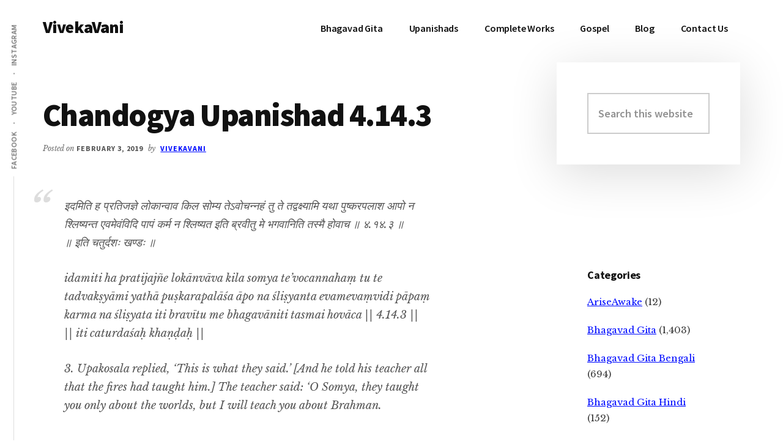

--- FILE ---
content_type: text/html; charset=UTF-8
request_url: https://vivekavani.com/chu4c14v3/
body_size: 13568
content:
<!DOCTYPE html>
<html lang="en-US">
<head >
<meta charset="UTF-8" />
<meta name="viewport" content="width=device-width, initial-scale=1" />
<meta name='robots' content='index, follow, max-image-preview:large, max-snippet:-1, max-video-preview:-1' />

	<!-- This site is optimized with the Yoast SEO plugin v26.6 - https://yoast.com/wordpress/plugins/seo/ -->
	<title>Chandogya Upanishad 4.14.3 - VivekaVani</title>
	<link rel="canonical" href="https://vivekavani.com/chu4c14v3/" />
	<meta property="og:locale" content="en_US" />
	<meta property="og:type" content="article" />
	<meta property="og:title" content="Chandogya Upanishad 4.14.3 - VivekaVani" />
	<meta property="og:description" content="इदमिति ह प्रतिजज्ञे लोकान्वाव किल सोम्य तेऽवोचन्नहं तु ते तद्वक्ष्यामि यथा पुष्करपलाश आपो न श्लिष्यन्त एवमेवंविदि पापं कर्म न श्लिष्यत इति ब्रवीतु मे भगवानिति तस्मै होवाच ॥ ४.१४.३ ॥॥ इति चतुर्दशः खण्डः ॥ idamiti ha pratijajñe lokānvāva kila somya te&#8217;vocannahaṃ tu te tadvakṣyāmi yathā puṣkarapalāśa āpo na śliṣyanta evamevaṃvidi pāpaṃ karma na śliṣyata iti bravītu [&hellip;]" />
	<meta property="og:url" content="https://vivekavani.com/chu4c14v3/" />
	<meta property="og:site_name" content="VivekaVani" />
	<meta property="article:publisher" content="https://www.facebook.com/VivekaVani/" />
	<meta property="article:published_time" content="2019-02-03T11:09:00+00:00" />
	<meta property="article:modified_time" content="2023-08-10T11:09:54+00:00" />
	<meta name="author" content="VivekaVani" />
	<meta name="twitter:card" content="summary_large_image" />
	<meta name="twitter:creator" content="@advaitavani" />
	<meta name="twitter:site" content="@advaitavani" />
	<meta name="twitter:label1" content="Written by" />
	<meta name="twitter:data1" content="VivekaVani" />
	<meta name="twitter:label2" content="Est. reading time" />
	<meta name="twitter:data2" content="1 minute" />
	<script type="application/ld+json" class="yoast-schema-graph">{"@context":"https://schema.org","@graph":[{"@type":"Article","@id":"https://vivekavani.com/chu4c14v3/#article","isPartOf":{"@id":"https://vivekavani.com/chu4c14v3/"},"author":{"name":"VivekaVani","@id":"https://vivekavani.com/#/schema/person/4c332aa4940fa74fd45810ed68e004cc"},"headline":"Chandogya Upanishad 4.14.3","datePublished":"2019-02-03T11:09:00+00:00","dateModified":"2023-08-10T11:09:54+00:00","mainEntityOfPage":{"@id":"https://vivekavani.com/chu4c14v3/"},"wordCount":255,"publisher":{"@id":"https://vivekavani.com/#organization"},"articleSection":["Chandogya Upanishad"],"inLanguage":"en-US"},{"@type":"WebPage","@id":"https://vivekavani.com/chu4c14v3/","url":"https://vivekavani.com/chu4c14v3/","name":"Chandogya Upanishad 4.14.3 - VivekaVani","isPartOf":{"@id":"https://vivekavani.com/#website"},"datePublished":"2019-02-03T11:09:00+00:00","dateModified":"2023-08-10T11:09:54+00:00","breadcrumb":{"@id":"https://vivekavani.com/chu4c14v3/#breadcrumb"},"inLanguage":"en-US","potentialAction":[{"@type":"ReadAction","target":["https://vivekavani.com/chu4c14v3/"]}]},{"@type":"BreadcrumbList","@id":"https://vivekavani.com/chu4c14v3/#breadcrumb","itemListElement":[{"@type":"ListItem","position":1,"name":"Blog","item":"https://vivekavani.com/blog/"},{"@type":"ListItem","position":2,"name":"Upanishads","item":"https://vivekavani.com/category/upanishads/"},{"@type":"ListItem","position":3,"name":"Chandogya Upanishad","item":"https://vivekavani.com/category/upanishads/chandogya-upanishad/"},{"@type":"ListItem","position":4,"name":"Chandogya Upanishad 4.14.3"}]},{"@type":"WebSite","@id":"https://vivekavani.com/#website","url":"https://vivekavani.com/","name":"VivekaVani","description":"Voice of Vivekananda","publisher":{"@id":"https://vivekavani.com/#organization"},"potentialAction":[{"@type":"SearchAction","target":{"@type":"EntryPoint","urlTemplate":"https://vivekavani.com/?s={search_term_string}"},"query-input":{"@type":"PropertyValueSpecification","valueRequired":true,"valueName":"search_term_string"}}],"inLanguage":"en-US"},{"@type":"Organization","@id":"https://vivekavani.com/#organization","name":"VivekaVani","url":"https://vivekavani.com/","logo":{"@type":"ImageObject","inLanguage":"en-US","@id":"https://vivekavani.com/#/schema/logo/image/","url":"https://cdn.vivekavani.com/wp-content/uploads/2019/04/swamiji-profile-pic.jpg","contentUrl":"https://cdn.vivekavani.com/wp-content/uploads/2019/04/swamiji-profile-pic.jpg","width":337,"height":337,"caption":"VivekaVani"},"image":{"@id":"https://vivekavani.com/#/schema/logo/image/"},"sameAs":["https://www.facebook.com/VivekaVani/","https://x.com/advaitavani","https://www.instagram.com/vivekavani/","https://www.pinterest.com/VedantaTalks","https://www.youtube.com/vivekavani"]},{"@type":"Person","@id":"https://vivekavani.com/#/schema/person/4c332aa4940fa74fd45810ed68e004cc","name":"VivekaVani","image":{"@type":"ImageObject","inLanguage":"en-US","@id":"https://vivekavani.com/#/schema/person/image/","url":"https://secure.gravatar.com/avatar/a1d9002e340cece03e4fe622613277b1d0e121da34e6b52714c3f96fac7e1ab5?s=96&d=mm&r=g","contentUrl":"https://secure.gravatar.com/avatar/a1d9002e340cece03e4fe622613277b1d0e121da34e6b52714c3f96fac7e1ab5?s=96&d=mm&r=g","caption":"VivekaVani"},"sameAs":["http://vivekavani.com","VivekaVani"],"url":"https://vivekavani.com/author/vivekavani/"}]}</script>
	<!-- / Yoast SEO plugin. -->


<link rel='dns-prefetch' href='//www.googletagmanager.com' />
<link rel='dns-prefetch' href='//fonts.googleapis.com' />
<link rel="alternate" type="application/rss+xml" title="VivekaVani &raquo; Feed" href="https://vivekavani.com/feed/" />
<link rel="alternate" title="oEmbed (JSON)" type="application/json+oembed" href="https://vivekavani.com/wp-json/oembed/1.0/embed?url=https%3A%2F%2Fvivekavani.com%2Fchu4c14v3%2F" />
<link rel="alternate" title="oEmbed (XML)" type="text/xml+oembed" href="https://vivekavani.com/wp-json/oembed/1.0/embed?url=https%3A%2F%2Fvivekavani.com%2Fchu4c14v3%2F&#038;format=xml" />
<style id='wp-img-auto-sizes-contain-inline-css' type='text/css'>
img:is([sizes=auto i],[sizes^="auto," i]){contain-intrinsic-size:3000px 1500px}
/*# sourceURL=wp-img-auto-sizes-contain-inline-css */
</style>
<link rel='stylesheet' id='authority-pro-css' href='https://cdn.vivekavani.com/wp-content/themes/authority-pro/style.css?ver=1.0.1' type='text/css' media='all' />
<style id='wp-emoji-styles-inline-css' type='text/css'>

	img.wp-smiley, img.emoji {
		display: inline !important;
		border: none !important;
		box-shadow: none !important;
		height: 1em !important;
		width: 1em !important;
		margin: 0 0.07em !important;
		vertical-align: -0.1em !important;
		background: none !important;
		padding: 0 !important;
	}
/*# sourceURL=wp-emoji-styles-inline-css */
</style>
<style id='wp-block-library-inline-css' type='text/css'>
:root{--wp-block-synced-color:#7a00df;--wp-block-synced-color--rgb:122,0,223;--wp-bound-block-color:var(--wp-block-synced-color);--wp-editor-canvas-background:#ddd;--wp-admin-theme-color:#007cba;--wp-admin-theme-color--rgb:0,124,186;--wp-admin-theme-color-darker-10:#006ba1;--wp-admin-theme-color-darker-10--rgb:0,107,160.5;--wp-admin-theme-color-darker-20:#005a87;--wp-admin-theme-color-darker-20--rgb:0,90,135;--wp-admin-border-width-focus:2px}@media (min-resolution:192dpi){:root{--wp-admin-border-width-focus:1.5px}}.wp-element-button{cursor:pointer}:root .has-very-light-gray-background-color{background-color:#eee}:root .has-very-dark-gray-background-color{background-color:#313131}:root .has-very-light-gray-color{color:#eee}:root .has-very-dark-gray-color{color:#313131}:root .has-vivid-green-cyan-to-vivid-cyan-blue-gradient-background{background:linear-gradient(135deg,#00d084,#0693e3)}:root .has-purple-crush-gradient-background{background:linear-gradient(135deg,#34e2e4,#4721fb 50%,#ab1dfe)}:root .has-hazy-dawn-gradient-background{background:linear-gradient(135deg,#faaca8,#dad0ec)}:root .has-subdued-olive-gradient-background{background:linear-gradient(135deg,#fafae1,#67a671)}:root .has-atomic-cream-gradient-background{background:linear-gradient(135deg,#fdd79a,#004a59)}:root .has-nightshade-gradient-background{background:linear-gradient(135deg,#330968,#31cdcf)}:root .has-midnight-gradient-background{background:linear-gradient(135deg,#020381,#2874fc)}:root{--wp--preset--font-size--normal:16px;--wp--preset--font-size--huge:42px}.has-regular-font-size{font-size:1em}.has-larger-font-size{font-size:2.625em}.has-normal-font-size{font-size:var(--wp--preset--font-size--normal)}.has-huge-font-size{font-size:var(--wp--preset--font-size--huge)}.has-text-align-center{text-align:center}.has-text-align-left{text-align:left}.has-text-align-right{text-align:right}.has-fit-text{white-space:nowrap!important}#end-resizable-editor-section{display:none}.aligncenter{clear:both}.items-justified-left{justify-content:flex-start}.items-justified-center{justify-content:center}.items-justified-right{justify-content:flex-end}.items-justified-space-between{justify-content:space-between}.screen-reader-text{border:0;clip-path:inset(50%);height:1px;margin:-1px;overflow:hidden;padding:0;position:absolute;width:1px;word-wrap:normal!important}.screen-reader-text:focus{background-color:#ddd;clip-path:none;color:#444;display:block;font-size:1em;height:auto;left:5px;line-height:normal;padding:15px 23px 14px;text-decoration:none;top:5px;width:auto;z-index:100000}html :where(.has-border-color){border-style:solid}html :where([style*=border-top-color]){border-top-style:solid}html :where([style*=border-right-color]){border-right-style:solid}html :where([style*=border-bottom-color]){border-bottom-style:solid}html :where([style*=border-left-color]){border-left-style:solid}html :where([style*=border-width]){border-style:solid}html :where([style*=border-top-width]){border-top-style:solid}html :where([style*=border-right-width]){border-right-style:solid}html :where([style*=border-bottom-width]){border-bottom-style:solid}html :where([style*=border-left-width]){border-left-style:solid}html :where(img[class*=wp-image-]){height:auto;max-width:100%}:where(figure){margin:0 0 1em}html :where(.is-position-sticky){--wp-admin--admin-bar--position-offset:var(--wp-admin--admin-bar--height,0px)}@media screen and (max-width:600px){html :where(.is-position-sticky){--wp-admin--admin-bar--position-offset:0px}}

/*# sourceURL=wp-block-library-inline-css */
</style><style id='global-styles-inline-css' type='text/css'>
:root{--wp--preset--aspect-ratio--square: 1;--wp--preset--aspect-ratio--4-3: 4/3;--wp--preset--aspect-ratio--3-4: 3/4;--wp--preset--aspect-ratio--3-2: 3/2;--wp--preset--aspect-ratio--2-3: 2/3;--wp--preset--aspect-ratio--16-9: 16/9;--wp--preset--aspect-ratio--9-16: 9/16;--wp--preset--color--black: #000000;--wp--preset--color--cyan-bluish-gray: #abb8c3;--wp--preset--color--white: #ffffff;--wp--preset--color--pale-pink: #f78da7;--wp--preset--color--vivid-red: #cf2e2e;--wp--preset--color--luminous-vivid-orange: #ff6900;--wp--preset--color--luminous-vivid-amber: #fcb900;--wp--preset--color--light-green-cyan: #7bdcb5;--wp--preset--color--vivid-green-cyan: #00d084;--wp--preset--color--pale-cyan-blue: #8ed1fc;--wp--preset--color--vivid-cyan-blue: #0693e3;--wp--preset--color--vivid-purple: #9b51e0;--wp--preset--gradient--vivid-cyan-blue-to-vivid-purple: linear-gradient(135deg,rgb(6,147,227) 0%,rgb(155,81,224) 100%);--wp--preset--gradient--light-green-cyan-to-vivid-green-cyan: linear-gradient(135deg,rgb(122,220,180) 0%,rgb(0,208,130) 100%);--wp--preset--gradient--luminous-vivid-amber-to-luminous-vivid-orange: linear-gradient(135deg,rgb(252,185,0) 0%,rgb(255,105,0) 100%);--wp--preset--gradient--luminous-vivid-orange-to-vivid-red: linear-gradient(135deg,rgb(255,105,0) 0%,rgb(207,46,46) 100%);--wp--preset--gradient--very-light-gray-to-cyan-bluish-gray: linear-gradient(135deg,rgb(238,238,238) 0%,rgb(169,184,195) 100%);--wp--preset--gradient--cool-to-warm-spectrum: linear-gradient(135deg,rgb(74,234,220) 0%,rgb(151,120,209) 20%,rgb(207,42,186) 40%,rgb(238,44,130) 60%,rgb(251,105,98) 80%,rgb(254,248,76) 100%);--wp--preset--gradient--blush-light-purple: linear-gradient(135deg,rgb(255,206,236) 0%,rgb(152,150,240) 100%);--wp--preset--gradient--blush-bordeaux: linear-gradient(135deg,rgb(254,205,165) 0%,rgb(254,45,45) 50%,rgb(107,0,62) 100%);--wp--preset--gradient--luminous-dusk: linear-gradient(135deg,rgb(255,203,112) 0%,rgb(199,81,192) 50%,rgb(65,88,208) 100%);--wp--preset--gradient--pale-ocean: linear-gradient(135deg,rgb(255,245,203) 0%,rgb(182,227,212) 50%,rgb(51,167,181) 100%);--wp--preset--gradient--electric-grass: linear-gradient(135deg,rgb(202,248,128) 0%,rgb(113,206,126) 100%);--wp--preset--gradient--midnight: linear-gradient(135deg,rgb(2,3,129) 0%,rgb(40,116,252) 100%);--wp--preset--font-size--small: 13px;--wp--preset--font-size--medium: 20px;--wp--preset--font-size--large: 36px;--wp--preset--font-size--x-large: 42px;--wp--preset--spacing--20: 0.44rem;--wp--preset--spacing--30: 0.67rem;--wp--preset--spacing--40: 1rem;--wp--preset--spacing--50: 1.5rem;--wp--preset--spacing--60: 2.25rem;--wp--preset--spacing--70: 3.38rem;--wp--preset--spacing--80: 5.06rem;--wp--preset--shadow--natural: 6px 6px 9px rgba(0, 0, 0, 0.2);--wp--preset--shadow--deep: 12px 12px 50px rgba(0, 0, 0, 0.4);--wp--preset--shadow--sharp: 6px 6px 0px rgba(0, 0, 0, 0.2);--wp--preset--shadow--outlined: 6px 6px 0px -3px rgb(255, 255, 255), 6px 6px rgb(0, 0, 0);--wp--preset--shadow--crisp: 6px 6px 0px rgb(0, 0, 0);}:where(.is-layout-flex){gap: 0.5em;}:where(.is-layout-grid){gap: 0.5em;}body .is-layout-flex{display: flex;}.is-layout-flex{flex-wrap: wrap;align-items: center;}.is-layout-flex > :is(*, div){margin: 0;}body .is-layout-grid{display: grid;}.is-layout-grid > :is(*, div){margin: 0;}:where(.wp-block-columns.is-layout-flex){gap: 2em;}:where(.wp-block-columns.is-layout-grid){gap: 2em;}:where(.wp-block-post-template.is-layout-flex){gap: 1.25em;}:where(.wp-block-post-template.is-layout-grid){gap: 1.25em;}.has-black-color{color: var(--wp--preset--color--black) !important;}.has-cyan-bluish-gray-color{color: var(--wp--preset--color--cyan-bluish-gray) !important;}.has-white-color{color: var(--wp--preset--color--white) !important;}.has-pale-pink-color{color: var(--wp--preset--color--pale-pink) !important;}.has-vivid-red-color{color: var(--wp--preset--color--vivid-red) !important;}.has-luminous-vivid-orange-color{color: var(--wp--preset--color--luminous-vivid-orange) !important;}.has-luminous-vivid-amber-color{color: var(--wp--preset--color--luminous-vivid-amber) !important;}.has-light-green-cyan-color{color: var(--wp--preset--color--light-green-cyan) !important;}.has-vivid-green-cyan-color{color: var(--wp--preset--color--vivid-green-cyan) !important;}.has-pale-cyan-blue-color{color: var(--wp--preset--color--pale-cyan-blue) !important;}.has-vivid-cyan-blue-color{color: var(--wp--preset--color--vivid-cyan-blue) !important;}.has-vivid-purple-color{color: var(--wp--preset--color--vivid-purple) !important;}.has-black-background-color{background-color: var(--wp--preset--color--black) !important;}.has-cyan-bluish-gray-background-color{background-color: var(--wp--preset--color--cyan-bluish-gray) !important;}.has-white-background-color{background-color: var(--wp--preset--color--white) !important;}.has-pale-pink-background-color{background-color: var(--wp--preset--color--pale-pink) !important;}.has-vivid-red-background-color{background-color: var(--wp--preset--color--vivid-red) !important;}.has-luminous-vivid-orange-background-color{background-color: var(--wp--preset--color--luminous-vivid-orange) !important;}.has-luminous-vivid-amber-background-color{background-color: var(--wp--preset--color--luminous-vivid-amber) !important;}.has-light-green-cyan-background-color{background-color: var(--wp--preset--color--light-green-cyan) !important;}.has-vivid-green-cyan-background-color{background-color: var(--wp--preset--color--vivid-green-cyan) !important;}.has-pale-cyan-blue-background-color{background-color: var(--wp--preset--color--pale-cyan-blue) !important;}.has-vivid-cyan-blue-background-color{background-color: var(--wp--preset--color--vivid-cyan-blue) !important;}.has-vivid-purple-background-color{background-color: var(--wp--preset--color--vivid-purple) !important;}.has-black-border-color{border-color: var(--wp--preset--color--black) !important;}.has-cyan-bluish-gray-border-color{border-color: var(--wp--preset--color--cyan-bluish-gray) !important;}.has-white-border-color{border-color: var(--wp--preset--color--white) !important;}.has-pale-pink-border-color{border-color: var(--wp--preset--color--pale-pink) !important;}.has-vivid-red-border-color{border-color: var(--wp--preset--color--vivid-red) !important;}.has-luminous-vivid-orange-border-color{border-color: var(--wp--preset--color--luminous-vivid-orange) !important;}.has-luminous-vivid-amber-border-color{border-color: var(--wp--preset--color--luminous-vivid-amber) !important;}.has-light-green-cyan-border-color{border-color: var(--wp--preset--color--light-green-cyan) !important;}.has-vivid-green-cyan-border-color{border-color: var(--wp--preset--color--vivid-green-cyan) !important;}.has-pale-cyan-blue-border-color{border-color: var(--wp--preset--color--pale-cyan-blue) !important;}.has-vivid-cyan-blue-border-color{border-color: var(--wp--preset--color--vivid-cyan-blue) !important;}.has-vivid-purple-border-color{border-color: var(--wp--preset--color--vivid-purple) !important;}.has-vivid-cyan-blue-to-vivid-purple-gradient-background{background: var(--wp--preset--gradient--vivid-cyan-blue-to-vivid-purple) !important;}.has-light-green-cyan-to-vivid-green-cyan-gradient-background{background: var(--wp--preset--gradient--light-green-cyan-to-vivid-green-cyan) !important;}.has-luminous-vivid-amber-to-luminous-vivid-orange-gradient-background{background: var(--wp--preset--gradient--luminous-vivid-amber-to-luminous-vivid-orange) !important;}.has-luminous-vivid-orange-to-vivid-red-gradient-background{background: var(--wp--preset--gradient--luminous-vivid-orange-to-vivid-red) !important;}.has-very-light-gray-to-cyan-bluish-gray-gradient-background{background: var(--wp--preset--gradient--very-light-gray-to-cyan-bluish-gray) !important;}.has-cool-to-warm-spectrum-gradient-background{background: var(--wp--preset--gradient--cool-to-warm-spectrum) !important;}.has-blush-light-purple-gradient-background{background: var(--wp--preset--gradient--blush-light-purple) !important;}.has-blush-bordeaux-gradient-background{background: var(--wp--preset--gradient--blush-bordeaux) !important;}.has-luminous-dusk-gradient-background{background: var(--wp--preset--gradient--luminous-dusk) !important;}.has-pale-ocean-gradient-background{background: var(--wp--preset--gradient--pale-ocean) !important;}.has-electric-grass-gradient-background{background: var(--wp--preset--gradient--electric-grass) !important;}.has-midnight-gradient-background{background: var(--wp--preset--gradient--midnight) !important;}.has-small-font-size{font-size: var(--wp--preset--font-size--small) !important;}.has-medium-font-size{font-size: var(--wp--preset--font-size--medium) !important;}.has-large-font-size{font-size: var(--wp--preset--font-size--large) !important;}.has-x-large-font-size{font-size: var(--wp--preset--font-size--x-large) !important;}
/*# sourceURL=global-styles-inline-css */
</style>

<style id='classic-theme-styles-inline-css' type='text/css'>
/*! This file is auto-generated */
.wp-block-button__link{color:#fff;background-color:#32373c;border-radius:9999px;box-shadow:none;text-decoration:none;padding:calc(.667em + 2px) calc(1.333em + 2px);font-size:1.125em}.wp-block-file__button{background:#32373c;color:#fff;text-decoration:none}
/*# sourceURL=https://cdn.vivekavani.com/wp-includes/css/classic-themes.min.css */
</style>
<link rel='stylesheet' id='authority-fonts-css' href='//fonts.googleapis.com/css?family=Source+Sans+Pro%3A600%2C700%2C900%7CLibre+Baskerville%3A400%2C400italic%2C700&#038;ver=1.0.1' type='text/css' media='all' />
<link rel='stylesheet' id='dashicons-css' href='https://cdn.vivekavani.com/wp-includes/css/dashicons.min.css?ver=6.9' type='text/css' media='all' />
<link rel='stylesheet' id='wp-block-paragraph-css' href='https://cdn.vivekavani.com/wp-includes/blocks/paragraph/style.min.css?ver=6.9' type='text/css' media='all' />
<link rel='stylesheet' id='wp-block-quote-css' href='https://cdn.vivekavani.com/wp-includes/blocks/quote/style.min.css?ver=6.9' type='text/css' media='all' />
<link rel='stylesheet' id='wp-block-heading-css' href='https://cdn.vivekavani.com/wp-includes/blocks/heading/style.min.css?ver=6.9' type='text/css' media='all' />
<script type="text/javascript" src="https://cdn.vivekavani.com/wp-includes/js/jquery/jquery.min.js?ver=3.7.1" id="jquery-core-js"></script>
<script type="text/javascript" src="https://cdn.vivekavani.com/wp-includes/js/jquery/jquery-migrate.min.js?ver=3.4.1" id="jquery-migrate-js"></script>

<!-- Google tag (gtag.js) snippet added by Site Kit -->
<!-- Google Analytics snippet added by Site Kit -->
<script type="text/javascript" src="https://www.googletagmanager.com/gtag/js?id=G-GJJBD52R91" id="google_gtagjs-js" async></script>
<script type="text/javascript" id="google_gtagjs-js-after">
/* <![CDATA[ */
window.dataLayer = window.dataLayer || [];function gtag(){dataLayer.push(arguments);}
gtag("set","linker",{"domains":["vivekavani.com"]});
gtag("js", new Date());
gtag("set", "developer_id.dZTNiMT", true);
gtag("config", "G-GJJBD52R91", {"googlesitekit_post_type":"post"});
//# sourceURL=google_gtagjs-js-after
/* ]]> */
</script>
<link rel="https://api.w.org/" href="https://vivekavani.com/wp-json/" /><link rel="alternate" title="JSON" type="application/json" href="https://vivekavani.com/wp-json/wp/v2/posts/20934" /><link rel="EditURI" type="application/rsd+xml" title="RSD" href="https://vivekavani.com/xmlrpc.php?rsd" />
<link rel='shortlink' href='https://vivekavani.com/?p=20934' />
<meta name="generator" content="Site Kit by Google 1.168.0" /><link rel="pingback" href="https://vivekavani.com/xmlrpc.php" />

<!-- Google AdSense meta tags added by Site Kit -->
<meta name="google-adsense-platform-account" content="ca-host-pub-2644536267352236">
<meta name="google-adsense-platform-domain" content="sitekit.withgoogle.com">
<!-- End Google AdSense meta tags added by Site Kit -->
<link rel="icon" href="https://cdn.vivekavani.com/wp-content/uploads/2021/01/cropped-Swami-Vivekananda-32x32.png" sizes="32x32" />
<link rel="icon" href="https://cdn.vivekavani.com/wp-content/uploads/2021/01/cropped-Swami-Vivekananda-192x192.png" sizes="192x192" />
<link rel="apple-touch-icon" href="https://cdn.vivekavani.com/wp-content/uploads/2021/01/cropped-Swami-Vivekananda-180x180.png" />
<meta name="msapplication-TileImage" content="https://cdn.vivekavani.com/wp-content/uploads/2021/01/cropped-Swami-Vivekananda-270x270.png" />
		<style type="text/css" id="wp-custom-css">
			.authority-top-banner {
    background: #00b100;
    display: none;
    padding: 5px 5px 5px 5px;
    position: relative;
    text-align: center;
}
figcaption {
    text-align: center;
}
a.previous, a.next {
    background-color: #04AA6D;
    color: #ffffff;
    border-color: #04AA6D;
	padding:8px 16px;
	text-decoration: none;
	border-radius: 5px;
	margin: 0 auto 24px;
}
a.previous {float: left!important;}
a.next
{float: right!important;}

.entry {
    margin-bottom: 20px;
}
.after-entry {
    margin-bottom: 0px;
}

.wp-block-image {
    margin-bottom: 1em;
}		</style>
		</head>
<body class="wp-singular post-template-default single single-post postid-20934 single-format-standard wp-theme-genesis wp-child-theme-authority-pro header-full-width content-sidebar genesis-breadcrumbs-hidden"><ul class="genesis-skip-link"><li><a href="#genesis-content" class="screen-reader-shortcut"> Skip to main content</a></li><li><a href="#genesis-sidebar-primary" class="screen-reader-shortcut"> Skip to primary sidebar</a></li></ul><div class="site-container"><h2 id="additional-menu-label" class="screen-reader-text">Additional menu</h2><nav class="nav-social" aria-labelledby="additional-menu-label" id="genesis-nav-social" itemscope itemtype="https://schema.org/SiteNavigationElement"><ul id="menu-social" class="menu genesis-nav-menu js-superfish"><li id="menu-item-16" class="menu-item menu-item-type-custom menu-item-object-custom menu-item-16"><a href="https://www.facebook.com/VivekaVani/"><span >Facebook</span></a></li>
<li id="menu-item-17" class="menu-item menu-item-type-custom menu-item-object-custom menu-item-17"><a href="https://www.youtube.com/vivekavani?sub_confirmation=1"><span >YouTube</span></a></li>
<li id="menu-item-18" class="menu-item menu-item-type-custom menu-item-object-custom menu-item-18"><a href="https://www.instagram.com/vivekavani/"><span >Instagram</span></a></li>
</ul></nav><header class="site-header"><div class="wrap"><div class="title-area"><p class="site-title"><a href="https://vivekavani.com/">VivekaVani</a></p><p class="site-description">Voice of Vivekananda</p></div><nav class="nav-primary" aria-label="Main" id="genesis-nav-primary"><div class="wrap"><ul id="menu-primary" class="menu genesis-nav-menu menu-primary js-superfish"><li id="menu-item-14256" class="menu-item menu-item-type-custom menu-item-object-custom menu-item-has-children menu-item-14256"><a href="https://vivekavani.com/bg/"><span >Bhagavad Gita</span></a>
<ul class="sub-menu">
	<li id="menu-item-16240" class="menu-item menu-item-type-custom menu-item-object-custom menu-item-16240"><a href="https://vivekavani.com/b1/"><span >Chapter 1</span></a></li>
	<li id="menu-item-16241" class="menu-item menu-item-type-custom menu-item-object-custom menu-item-16241"><a href="https://vivekavani.com/b2/"><span >Chapter 2</span></a></li>
	<li id="menu-item-16242" class="menu-item menu-item-type-custom menu-item-object-custom menu-item-16242"><a href="https://vivekavani.com/b3/"><span >Chapter 3</span></a></li>
	<li id="menu-item-16243" class="menu-item menu-item-type-custom menu-item-object-custom menu-item-16243"><a href="https://vivekavani.com/b4/"><span >Chapter 4</span></a></li>
	<li id="menu-item-16244" class="menu-item menu-item-type-custom menu-item-object-custom menu-item-16244"><a href="https://vivekavani.com/b5/"><span >Chapter 5</span></a></li>
	<li id="menu-item-16245" class="menu-item menu-item-type-custom menu-item-object-custom menu-item-16245"><a href="https://vivekavani.com/b6/"><span >Chapter 6</span></a></li>
	<li id="menu-item-16246" class="menu-item menu-item-type-custom menu-item-object-custom menu-item-16246"><a href="https://vivekavani.com/b7/"><span >Chapter 7</span></a></li>
	<li id="menu-item-16247" class="menu-item menu-item-type-custom menu-item-object-custom menu-item-16247"><a href="https://vivekavani.com/b8/"><span >Chapter 8</span></a></li>
	<li id="menu-item-16248" class="menu-item menu-item-type-custom menu-item-object-custom menu-item-16248"><a href="https://vivekavani.com/b9/"><span >Chapter 9</span></a></li>
	<li id="menu-item-16249" class="menu-item menu-item-type-custom menu-item-object-custom menu-item-16249"><a href="https://vivekavani.com/b10/"><span >Chapter 10</span></a></li>
	<li id="menu-item-16250" class="menu-item menu-item-type-custom menu-item-object-custom menu-item-16250"><a href="https://vivekavani.com/b11/"><span >Chapter 11</span></a></li>
	<li id="menu-item-16251" class="menu-item menu-item-type-custom menu-item-object-custom menu-item-16251"><a href="https://vivekavani.com/b12/"><span >Chapter 12</span></a></li>
	<li id="menu-item-16252" class="menu-item menu-item-type-custom menu-item-object-custom menu-item-16252"><a href="https://vivekavani.com/b13/"><span >Chapter 13</span></a></li>
	<li id="menu-item-16253" class="menu-item menu-item-type-custom menu-item-object-custom menu-item-16253"><a href="https://vivekavani.com/b14/"><span >Chapter 14</span></a></li>
	<li id="menu-item-16254" class="menu-item menu-item-type-custom menu-item-object-custom menu-item-16254"><a href="https://vivekavani.com/b15/"><span >Chapter 15</span></a></li>
	<li id="menu-item-16255" class="menu-item menu-item-type-custom menu-item-object-custom menu-item-16255"><a href="https://vivekavani.com/b16/"><span >Chapter 16</span></a></li>
	<li id="menu-item-16256" class="menu-item menu-item-type-custom menu-item-object-custom menu-item-16256"><a href="https://vivekavani.com/b17/"><span >Chapter 17</span></a></li>
	<li id="menu-item-16257" class="menu-item menu-item-type-custom menu-item-object-custom menu-item-16257"><a href="https://vivekavani.com/b18/"><span >Chapter 18</span></a></li>
</ul>
</li>
<li id="menu-item-29710" class="menu-item menu-item-type-custom menu-item-object-custom menu-item-29710"><a href="https://vivekavani.com/u/"><span >Upanishads</span></a></li>
<li id="menu-item-16190" class="menu-item menu-item-type-post_type menu-item-object-page menu-item-has-children menu-item-16190"><a href="https://vivekavani.com/cw/"><span >Complete Works</span></a>
<ul class="sub-menu">
	<li id="menu-item-16258" class="menu-item menu-item-type-custom menu-item-object-custom menu-item-16258"><a href="https://vivekavani.com/1/"><span >Volume 1</span></a></li>
	<li id="menu-item-16259" class="menu-item menu-item-type-custom menu-item-object-custom menu-item-16259"><a href="https://vivekavani.com/2/"><span >Volume 2</span></a></li>
	<li id="menu-item-16260" class="menu-item menu-item-type-custom menu-item-object-custom menu-item-16260"><a href="https://vivekavani.com/3/"><span >Volume 3</span></a></li>
	<li id="menu-item-16261" class="menu-item menu-item-type-custom menu-item-object-custom menu-item-16261"><a href="https://vivekavani.com/4/"><span >Volume 4</span></a></li>
	<li id="menu-item-16262" class="menu-item menu-item-type-custom menu-item-object-custom menu-item-16262"><a href="https://vivekavani.com/5/"><span >Volume 5</span></a></li>
	<li id="menu-item-16263" class="menu-item menu-item-type-custom menu-item-object-custom menu-item-16263"><a href="https://vivekavani.com/6/"><span >Volume 6</span></a></li>
	<li id="menu-item-16264" class="menu-item menu-item-type-custom menu-item-object-custom menu-item-16264"><a href="https://vivekavani.com/7/"><span >Volume 7</span></a></li>
	<li id="menu-item-16265" class="menu-item menu-item-type-custom menu-item-object-custom menu-item-16265"><a href="https://vivekavani.com/8/"><span >Volume 8</span></a></li>
	<li id="menu-item-16266" class="menu-item menu-item-type-custom menu-item-object-custom menu-item-16266"><a href="https://vivekavani.com/9/"><span >Volume 9</span></a></li>
</ul>
</li>
<li id="menu-item-39318" class="menu-item menu-item-type-custom menu-item-object-custom menu-item-39318"><a href="https://vivekavani.com/g/"><span >Gospel</span></a></li>
<li id="menu-item-675" class="menu-item menu-item-type-post_type menu-item-object-page current_page_parent menu-item-675"><a href="https://vivekavani.com/blog/"><span >Blog</span></a></li>
<li id="menu-item-240" class="menu-item menu-item-type-post_type menu-item-object-page menu-item-240"><a href="https://vivekavani.com/contact-us/"><span >Contact Us</span></a></li>
</ul></div></nav></div></header><div class="site-inner"><div class="content-sidebar-wrap"><main class="content" id="genesis-content"><article class="post-20934 post type-post status-publish format-standard category-chandogya-upanishad entry" aria-label="Chandogya Upanishad 4.14.3"><header class="entry-header"><h1 class="entry-title">Chandogya Upanishad 4.14.3</h1>
<p class="entry-meta">Posted on <time class="entry-time">February 3, 2019</time> by <span class="entry-author"><a href="https://vivekavani.com/author/vivekavani/" class="entry-author-link" rel="author"><span class="entry-author-name">VivekaVani</span></a></span></p></header><div class="entry-content">
<blockquote class="wp-block-quote is-layout-flow wp-block-quote-is-layout-flow">
<p>इदमिति ह प्रतिजज्ञे लोकान्वाव किल सोम्य तेऽवोचन्नहं तु ते तद्वक्ष्यामि यथा पुष्करपलाश आपो न श्लिष्यन्त एवमेवंविदि पापं कर्म न श्लिष्यत इति ब्रवीतु मे भगवानिति तस्मै होवाच ॥ ४.१४.३ ॥<br>॥ इति चतुर्दशः खण्डः ॥</p>



<p>idamiti ha pratijajñe lokānvāva kila somya te&#8217;vocannahaṃ tu te tadvakṣyāmi yathā puṣkarapalāśa āpo na śliṣyanta evamevaṃvidi pāpaṃ karma na śliṣyata iti bravītu me bhagavāniti tasmai hovāca || 4.14.3 ||<br>|| iti caturdaśaḥ khaṇḍaḥ ||</p>



<p>3. Upakosala replied, ‘This is what they said.’ [And he told his teacher all that the fires had taught him.] The teacher said: ‘O Somya, they taught you only about the worlds, but I will teach you about Brahman.</p>
</blockquote>



<h2 class="wp-block-heading">Word-for-word explanation:</h2>



<p><em>Idam iti ha pratijajñe</em>, ‘This [is what they taught,]’ he [Upakosala] replied; <em>lokān vāva kila somya te avocan</em>, they have only told you about the worlds, O Somya; <em>aham tu te tat vakṣyāmi</em>, but I will tell you about that [Brahman]; <em>yathā puṣkara-palāśe āpaḥ na śliṣyante</em>, as water does not stick to the lotus leaf; <em>evam</em>, in the same way; <em>vidi</em>, one who knows [Brahman]; <em>evam</em>, thus; <em>pāpam karma na śliṣyate iti</em>, is not tainted by sinful work; <em>bravītu me bhagavān iti</em>, sir, please teach me; <em>tasmai ha uvāca</em>, he said to him. <em>Iti caturdaśaḥ khaṇḍaḥ</em>, here ends the fourteenth section.</p>



<h2 class="wp-block-heading">Commentary:</h2>



<p>Just as water never sticks to a lotus leaf, similarly, sin never sticks to one who knows Brahman thus.’ Upakosala replied, ‘Sir, please teach me about Brahman.’ The teacher said—</p>



<p><strong>A person who has known Brahman is always pure. Nothing can taint him. He is incapable of doing anything wrong.</strong></p>
</div><footer class="entry-footer"><p class="entry-meta"><span class="entry-categories">Filed Under: <a href="https://vivekavani.com/category/upanishads/chandogya-upanishad/" rel="category tag">Chandogya Upanishad</a></span> </p></footer></article><div class="after-entry widget-area"><section id="text-2" class="widget widget_text"><div class="widget-wrap">			<div class="textwidget"><p>✅ <strong><a href="https://vivekavani.com/bg/">Bhagavad Gita: 18 Chapters, 700 Verses</a></strong></p>
<p>✅ <strong><a href="https://www.whatsapp.com/channel/0029VaBgXhxIt5s1ZImBn637">Join VivekaVani Whatsapp Channel</a></strong></p>
<p>✅ <strong><a href="https://vivekavani.com/cw/">Complete Works of Swami Vivekananda</a></strong></p>
</div>
		</div></section>
</div></main><aside class="sidebar sidebar-primary widget-area" role="complementary" aria-label="Primary Sidebar" id="genesis-sidebar-primary"><h2 class="genesis-sidebar-title screen-reader-text">Primary Sidebar</h2><section id="search-2" class="widget widget_search"><div class="widget-wrap"><form class="search-form" method="get" action="https://vivekavani.com/" role="search"><label class="search-form-label screen-reader-text" for="searchform-1">Search this website</label><input class="search-form-input" type="search" name="s" id="searchform-1" placeholder="Search this website"><input class="search-form-submit" type="submit" value="Search"><meta content="https://vivekavani.com/?s={s}"></form></div></section>
<section id="block-2" class="widget widget_block"><div class="widget-wrap"></div></section>
<section id="categories-2" class="widget widget_categories"><div class="widget-wrap"><h3 class="widgettitle widget-title">Categories</h3>

			<ul>
					<li class="cat-item cat-item-10"><a href="https://vivekavani.com/category/ariseawake/">AriseAwake</a> (12)
</li>
	<li class="cat-item cat-item-44"><a href="https://vivekavani.com/category/bhagavad-gita/">Bhagavad Gita</a> (1,403)
</li>
	<li class="cat-item cat-item-144"><a href="https://vivekavani.com/category/bhagavad-gita/bhagavad-gita-bengali/">Bhagavad Gita Bengali</a> (694)
</li>
	<li class="cat-item cat-item-146"><a href="https://vivekavani.com/category/bhagavad-gita/bhagavad-gita-hindi/">Bhagavad Gita Hindi</a> (152)
</li>
	<li class="cat-item cat-item-147"><a href="https://vivekavani.com/category/bhagavad-gita/bhagavad-gita-kannada/">Bhagavad Gita Kannada</a> (3)
</li>
	<li class="cat-item cat-item-145"><a href="https://vivekavani.com/category/bhagavad-gita/bhagavad-gita-telugu/">Bhagavad Gita Telugu</a> (658)
</li>
	<li class="cat-item cat-item-59"><a href="https://vivekavani.com/category/complete-works-of-swami-vivekananda/bhakti-yoga/">Bhakti Yoga</a> (45)
</li>
	<li class="cat-item cat-item-137"><a href="https://vivekavani.com/category/book-summaries/">Book Summaries</a> (43)
</li>
	<li class="cat-item cat-item-62"><a href="https://vivekavani.com/category/books/">Books</a> (2)
</li>
	<li class="cat-item cat-item-123"><a href="https://vivekavani.com/category/brahma-sutras/">Brahma Sutras</a> (553)
</li>
	<li class="cat-item cat-item-122"><a href="https://vivekavani.com/category/upanishads/brihadaranyaka-upanishad/">Brihadaranyaka Upanishad</a> (430)
</li>
	<li class="cat-item cat-item-143"><a href="https://vivekavani.com/category/buddhism/">Buddhism</a> (1)
</li>
	<li class="cat-item cat-item-121"><a href="https://vivekavani.com/category/upanishads/chandogya-upanishad/">Chandogya Upanishad</a> (625)
</li>
	<li class="cat-item cat-item-51"><a href="https://vivekavani.com/category/complete-works-of-swami-vivekananda/">Complete Works of Swami Vivekananda</a> (1,494)
</li>
	<li class="cat-item cat-item-124"><a href="https://vivekavani.com/category/dhammapada/">Dhammapada</a> (306)
</li>
	<li class="cat-item cat-item-139"><a href="https://vivekavani.com/category/economics/">Economics</a> (1)
</li>
	<li class="cat-item cat-item-81"><a href="https://vivekavani.com/category/hymns-and-prayers/">Hymns and Prayers</a> (30)
</li>
	<li class="cat-item cat-item-91"><a href="https://vivekavani.com/category/important-incidents/">Important Incidents</a> (547)
</li>
	<li class="cat-item cat-item-148"><a href="https://vivekavani.com/category/important-incidents/important-incidents-telugu/">Important Incidents Telugu</a> (4)
</li>
	<li class="cat-item cat-item-80"><a href="https://vivekavani.com/category/complete-works-of-swami-vivekananda/inspired-talks/">Inspired Talks</a> (45)
</li>
	<li class="cat-item cat-item-114"><a href="https://vivekavani.com/category/upanishads/isha-upanishad/">Isha Upanishad</a> (15)
</li>
	<li class="cat-item cat-item-56"><a href="https://vivekavani.com/category/complete-works-of-swami-vivekananda/jnana-yoga/">Jnana Yoga</a> (17)
</li>
	<li class="cat-item cat-item-52"><a href="https://vivekavani.com/category/complete-works-of-swami-vivekananda/karma-yoga/">Karma Yoga</a> (8)
</li>
	<li class="cat-item cat-item-117"><a href="https://vivekavani.com/category/upanishads/katha-upanishad/">Katha Upanishad</a> (117)
</li>
	<li class="cat-item cat-item-115"><a href="https://vivekavani.com/category/upanishads/kena-upanishad/">Kena Upanishad</a> (33)
</li>
	<li class="cat-item cat-item-109"><a href="https://vivekavani.com/category/knowledge-portal/">Knowledge Portal</a> (7)
</li>
	<li class="cat-item cat-item-60"><a href="https://vivekavani.com/category/complete-works-of-swami-vivekananda/lectures-from-colombo-to-almora/">Lectures from Colombo to Almora</a> (31)
</li>
	<li class="cat-item cat-item-79"><a href="https://vivekavani.com/category/complete-works-of-swami-vivekananda/letters-of-swami-vivekananda/">Letters of Swami Vivekananda</a> (751)
</li>
	<li class="cat-item cat-item-104"><a href="https://vivekavani.com/category/stories-of-devotees/">Life Stories of Devotees</a> (105)
</li>
	<li class="cat-item cat-item-126"><a href="https://vivekavani.com/category/upanishads/mandukya-upanishad/">Mandukya Upanishad</a> (218)
</li>
	<li class="cat-item cat-item-63"><a href="https://vivekavani.com/category/monks/">Monks</a> (93)
</li>
	<li class="cat-item cat-item-118"><a href="https://vivekavani.com/category/upanishads/mundaka-upanishad/">Mundaka Upanishad</a> (65)
</li>
	<li class="cat-item cat-item-128"><a href="https://vivekavani.com/category/philosophers/">Philosophers</a> (10)
</li>
	<li class="cat-item cat-item-120"><a href="https://vivekavani.com/category/upanishads/prashna-upanishad/">Prashna Upanishad</a> (66)
</li>
	<li class="cat-item cat-item-15"><a href="https://vivekavani.com/category/questions-and-answers/">Questions and Answers</a> (41)
</li>
	<li class="cat-item cat-item-129"><a href="https://vivekavani.com/category/quotes/">Quotes</a> (17)
</li>
	<li class="cat-item cat-item-71"><a href="https://vivekavani.com/category/complete-works-of-swami-vivekananda/raja-yoga/">Raja Yoga</a> (33)
</li>
	<li class="cat-item cat-item-135"><a href="https://vivekavani.com/category/ramana-maharshi/">Ramana Maharshi</a> (3)
</li>
	<li class="cat-item cat-item-133"><a href="https://vivekavani.com/category/science-and-spirituality/">Science and Spirituality</a> (4)
</li>
	<li class="cat-item cat-item-111"><a href="https://vivekavani.com/category/spiritual-diary/">Spiritual Diary</a> (366)
</li>
	<li class="cat-item cat-item-130"><a href="https://vivekavani.com/category/quotes/sri-ramakrishna-quotes/">Sri Ramakrishna Quotes</a> (75)
</li>
	<li class="cat-item cat-item-88"><a href="https://vivekavani.com/category/sri-sarada-math/">Sri Sarada Math</a> (5)
</li>
	<li class="cat-item cat-item-39"><a href="https://vivekavani.com/category/stories/">Stories</a> (359)
</li>
	<li class="cat-item cat-item-138"><a href="https://vivekavani.com/category/swami-vivekananda/">Swami Vivekananda</a> (37)
</li>
	<li class="cat-item cat-item-11"><a href="https://vivekavani.com/category/quotes/swami-vivekananda-quotes/">Swami Vivekananda Quotes</a> (384)
</li>
	<li class="cat-item cat-item-119"><a href="https://vivekavani.com/category/upanishads/taittiriya-upanishad/">Taittiriya Upanishad</a> (13)
</li>
	<li class="cat-item cat-item-65"><a href="https://vivekavani.com/category/the-gospel-of-sri-ramakrishna/">The Gospel of Sri Ramakrishna</a> (150)
</li>
	<li class="cat-item cat-item-1"><a href="https://vivekavani.com/category/uncategorized/">Uncategorized</a> (374)
</li>
	<li class="cat-item cat-item-84"><a href="https://vivekavani.com/category/upanishads/">Upanishads</a> (746)
</li>
			</ul>

			</div></section>
<section id="tag_cloud-2" class="widget widget_tag_cloud"><div class="widget-wrap"><h3 class="widgettitle widget-title">Tags</h3>
<div class="tagcloud"><a href="https://vivekavani.com/tag/adi-sankaracharya/" class="tag-cloud-link tag-link-141 tag-link-position-1" style="font-size: 8pt;" aria-label="Adi Sankaracharya (2 items)">Adi Sankaracharya</a>
<a href="https://vivekavani.com/tag/adi-shankaracharya/" class="tag-cloud-link tag-link-83 tag-link-position-2" style="font-size: 8.5936395759717pt;" aria-label="Adi Shankaracharya (3 items)">Adi Shankaracharya</a>
<a href="https://vivekavani.com/tag/ai-stories/" class="tag-cloud-link tag-link-136 tag-link-position-3" style="font-size: 8pt;" aria-label="AI Stories (2 items)">AI Stories</a>
<a href="https://vivekavani.com/tag/alvar-saints/" class="tag-cloud-link tag-link-116 tag-link-position-4" style="font-size: 10.770318021201pt;" aria-label="Alvar Saints (10 items)">Alvar Saints</a>
<a href="https://vivekavani.com/tag/bhagavad-gita/" class="tag-cloud-link tag-link-43 tag-link-position-5" style="font-size: 21.257950530035pt;" aria-label="Bhagavad Gita (1,439 items)">Bhagavad Gita</a>
<a href="https://vivekavani.com/tag/bhakti-yoga/" class="tag-cloud-link tag-link-55 tag-link-position-6" style="font-size: 13.194346289753pt;" aria-label="Bhakti Yoga (33 items)">Bhakti Yoga</a>
<a href="https://vivekavani.com/tag/buddhism/" class="tag-cloud-link tag-link-41 tag-link-position-7" style="font-size: 17.893992932862pt;" aria-label="Buddhism (303 items)">Buddhism</a>
<a href="https://vivekavani.com/tag/complete-works-of-swami-vivekananda/" class="tag-cloud-link tag-link-77 tag-link-position-8" style="font-size: 21.159010600707pt;" aria-label="Complete Works of Swami Vivekananda (1,364 items)">Complete Works of Swami Vivekananda</a>
<a href="https://vivekavani.com/tag/gautama-buddha/" class="tag-cloud-link tag-link-42 tag-link-position-9" style="font-size: 17.893992932862pt;" aria-label="Gautama Buddha (300 items)">Gautama Buddha</a>
<a href="https://vivekavani.com/tag/hinduism/" class="tag-cloud-link tag-link-53 tag-link-position-10" style="font-size: 8.5936395759717pt;" aria-label="Hinduism (3 items)">Hinduism</a>
<a href="https://vivekavani.com/tag/jnana-yoga/" class="tag-cloud-link tag-link-57 tag-link-position-11" style="font-size: 12.254416961131pt;" aria-label="Jnana Yoga (21 items)">Jnana Yoga</a>
<a href="https://vivekavani.com/tag/karma-yoga/" class="tag-cloud-link tag-link-50 tag-link-position-12" style="font-size: 10.968197879859pt;" aria-label="Karma Yoga (11 items)">Karma Yoga</a>
<a href="https://vivekavani.com/tag/mataji/" class="tag-cloud-link tag-link-89 tag-link-position-13" style="font-size: 9.0883392226148pt;" aria-label="Mataji (4 items)">Mataji</a>
<a href="https://vivekavani.com/tag/meditation/" class="tag-cloud-link tag-link-37 tag-link-position-14" style="font-size: 9.8303886925795pt;" aria-label="Meditation (6 items)">Meditation</a>
<a href="https://vivekavani.com/tag/poems/" class="tag-cloud-link tag-link-78 tag-link-position-15" style="font-size: 13.491166077739pt;" aria-label="Poems (38 items)">Poems</a>
<a href="https://vivekavani.com/tag/practical-vedanta/" class="tag-cloud-link tag-link-58 tag-link-position-16" style="font-size: 9.0883392226148pt;" aria-label="Practical Vedanta (4 items)">Practical Vedanta</a>
<a href="https://vivekavani.com/tag/qa/" class="tag-cloud-link tag-link-40 tag-link-position-17" style="font-size: 9.8303886925795pt;" aria-label="Q&amp;A (6 items)">Q&amp;A</a>
<a href="https://vivekavani.com/tag/quotes/" class="tag-cloud-link tag-link-18 tag-link-position-18" style="font-size: 18.289752650177pt;" aria-label="Quotes (362 items)">Quotes</a>
<a href="https://vivekavani.com/tag/raja-yoga/" class="tag-cloud-link tag-link-72 tag-link-position-19" style="font-size: 12.056537102473pt;" aria-label="Raja Yoga (19 items)">Raja Yoga</a>
<a href="https://vivekavani.com/tag/ramakrishna-math/" class="tag-cloud-link tag-link-46 tag-link-position-20" style="font-size: 8pt;" aria-label="Ramakrishna Math (2 items)">Ramakrishna Math</a>
<a href="https://vivekavani.com/tag/ramana-maharshi/" class="tag-cloud-link tag-link-134 tag-link-position-21" style="font-size: 8.5936395759717pt;" aria-label="Ramana Maharshi (3 items)">Ramana Maharshi</a>
<a href="https://vivekavani.com/tag/sister-nivedita/" class="tag-cloud-link tag-link-26 tag-link-position-22" style="font-size: 10.968197879859pt;" aria-label="Sister Nivedita (11 items)">Sister Nivedita</a>
<a href="https://vivekavani.com/tag/srimad-bhagavatam/" class="tag-cloud-link tag-link-85 tag-link-position-23" style="font-size: 10.077738515901pt;" aria-label="Srimad Bhagavatam (7 items)">Srimad Bhagavatam</a>
<a href="https://vivekavani.com/tag/sri-ramakrishna/" class="tag-cloud-link tag-link-48 tag-link-position-24" style="font-size: 20.318021201413pt;" aria-label="Sri Ramakrishna (933 items)">Sri Ramakrishna</a>
<a href="https://vivekavani.com/tag/sri-sarada-devi/" class="tag-cloud-link tag-link-49 tag-link-position-25" style="font-size: 15.519434628975pt;" aria-label="Sri Sarada Devi (100 items)">Sri Sarada Devi</a>
<a href="https://vivekavani.com/tag/stories/" class="tag-cloud-link tag-link-38 tag-link-position-26" style="font-size: 13.194346289753pt;" aria-label="Stories (33 items)">Stories</a>
<a href="https://vivekavani.com/tag/swami-abhedananda/" class="tag-cloud-link tag-link-97 tag-link-position-27" style="font-size: 12.551236749117pt;" aria-label="Swami Abhedananda (24 items)">Swami Abhedananda</a>
<a href="https://vivekavani.com/tag/swami-adbhutananda/" class="tag-cloud-link tag-link-69 tag-link-position-28" style="font-size: 12.155477031802pt;" aria-label="Swami Adbhutananda (20 items)">Swami Adbhutananda</a>
<a href="https://vivekavani.com/tag/swami-advaitananda/" class="tag-cloud-link tag-link-103 tag-link-position-29" style="font-size: 10.572438162544pt;" aria-label="Swami Advaitananda (9 items)">Swami Advaitananda</a>
<a href="https://vivekavani.com/tag/swami-akhandananda/" class="tag-cloud-link tag-link-96 tag-link-position-30" style="font-size: 12.600706713781pt;" aria-label="Swami Akhandananda (25 items)">Swami Akhandananda</a>
<a href="https://vivekavani.com/tag/swami-brahmananda/" class="tag-cloud-link tag-link-95 tag-link-position-31" style="font-size: 14.530035335689pt;" aria-label="Swami Brahmananda (62 items)">Swami Brahmananda</a>
<a href="https://vivekavani.com/tag/swami-niranjanananda/" class="tag-cloud-link tag-link-112 tag-link-position-32" style="font-size: 11.56183745583pt;" aria-label="Swami Niranjanananda (15 items)">Swami Niranjanananda</a>
<a href="https://vivekavani.com/tag/swami-premananda/" class="tag-cloud-link tag-link-93 tag-link-position-33" style="font-size: 13.39222614841pt;" aria-label="Swami Premananda (36 items)">Swami Premananda</a>
<a href="https://vivekavani.com/tag/swami-ramakrishnananda/" class="tag-cloud-link tag-link-102 tag-link-position-34" style="font-size: 12.056537102473pt;" aria-label="Swami Ramakrishnananda (19 items)">Swami Ramakrishnananda</a>
<a href="https://vivekavani.com/tag/swami-saradananda/" class="tag-cloud-link tag-link-113 tag-link-position-35" style="font-size: 12.600706713781pt;" aria-label="Swami Saradananda (25 items)">Swami Saradananda</a>
<a href="https://vivekavani.com/tag/swami-sarvapriyananda/" class="tag-cloud-link tag-link-76 tag-link-position-36" style="font-size: 11.858657243816pt;" aria-label="Swami Sarvapriyananda (17 items)">Swami Sarvapriyananda</a>
<a href="https://vivekavani.com/tag/swami-shivananda/" class="tag-cloud-link tag-link-94 tag-link-position-37" style="font-size: 15.766784452297pt;" aria-label="Swami Shivananda (110 items)">Swami Shivananda</a>
<a href="https://vivekavani.com/tag/swami-subodhananda/" class="tag-cloud-link tag-link-100 tag-link-position-38" style="font-size: 11.858657243816pt;" aria-label="Swami Subodhananda (17 items)">Swami Subodhananda</a>
<a href="https://vivekavani.com/tag/swami-trigunatitananda/" class="tag-cloud-link tag-link-98 tag-link-position-39" style="font-size: 11.858657243816pt;" aria-label="Swami Trigunatitananda (17 items)">Swami Trigunatitananda</a>
<a href="https://vivekavani.com/tag/swami-turiyananda/" class="tag-cloud-link tag-link-99 tag-link-position-40" style="font-size: 15.717314487633pt;" aria-label="Swami Turiyananda (108 items)">Swami Turiyananda</a>
<a href="https://vivekavani.com/tag/swami-vijnanananda/" class="tag-cloud-link tag-link-92 tag-link-position-41" style="font-size: 13.095406360424pt;" aria-label="Swami Vijnanananda (31 items)">Swami Vijnanananda</a>
<a href="https://vivekavani.com/tag/swami-vivekananda/" class="tag-cloud-link tag-link-19 tag-link-position-42" style="font-size: 22pt;" aria-label="Swami Vivekananda (2,020 items)">Swami Vivekananda</a>
<a href="https://vivekavani.com/tag/swami-yogananda/" class="tag-cloud-link tag-link-101 tag-link-position-43" style="font-size: 11.858657243816pt;" aria-label="Swami Yogananda (17 items)">Swami Yogananda</a>
<a href="https://vivekavani.com/tag/vinayak-lohani/" class="tag-cloud-link tag-link-24 tag-link-position-44" style="font-size: 10.325088339223pt;" aria-label="Vinayak Lohani (8 items)">Vinayak Lohani</a>
<a href="https://vivekavani.com/tag/yoga-sutras-of-patanjali/" class="tag-cloud-link tag-link-73 tag-link-position-45" style="font-size: 9.4840989399293pt;" aria-label="Yoga Sutras of Patanjali (5 items)">Yoga Sutras of Patanjali</a></div>
</div></section>
<section id="media_image-2" class="widget widget_media_image"><div class="widget-wrap"><a href="https://www.youtube.com/vivekavani?sub_confirmation=1"><img width="720" height="720" src="https://cdn.vivekavani.com/wp-content/uploads/2019/06/Swami-Vivekananda.jpg" class="image wp-image-2330  attachment-full size-full" alt="Swami Vivekananda" style="max-width: 100%; height: auto;" decoding="async" loading="lazy" srcset="https://cdn.vivekavani.com/wp-content/uploads/2019/06/Swami-Vivekananda.jpg 720w, https://cdn.vivekavani.com/wp-content/uploads/2019/06/Swami-Vivekananda-150x150.jpg 150w, https://cdn.vivekavani.com/wp-content/uploads/2019/06/Swami-Vivekananda-300x300.jpg 300w" sizes="auto, (max-width: 720px) 100vw, 720px" /></a></div></section>
</aside></div></div><footer class="site-footer"><div class="wrap"><p></p></div></footer></div><script type="speculationrules">
{"prefetch":[{"source":"document","where":{"and":[{"href_matches":"/*"},{"not":{"href_matches":["/wp-*.php","/wp-admin/*","https://cdn.vivekavani.com/wp-content/uploads/*","/wp-content/*","/wp-content/plugins/*","/wp-content/themes/authority-pro/*","/wp-content/themes/genesis/*","/*\\?(.+)"]}},{"not":{"selector_matches":"a[rel~=\"nofollow\"]"}},{"not":{"selector_matches":".no-prefetch, .no-prefetch a"}}]},"eagerness":"conservative"}]}
</script>
<script type="text/javascript" src="https://cdn.vivekavani.com/wp-includes/js/hoverIntent.min.js?ver=1.10.2" id="hoverIntent-js"></script>
<script type="text/javascript" src="https://cdn.vivekavani.com/wp-content/themes/genesis/lib/js/menu/superfish.min.js?ver=1.7.10" id="superfish-js"></script>
<script type="text/javascript" src="https://cdn.vivekavani.com/wp-content/themes/genesis/lib/js/menu/superfish.args.min.js?ver=3.6.1" id="superfish-args-js"></script>
<script type="text/javascript" src="https://cdn.vivekavani.com/wp-content/themes/genesis/lib/js/skip-links.min.js?ver=3.6.1" id="skip-links-js"></script>
<script type="text/javascript" id="authority-responsive-menu-js-extra">
/* <![CDATA[ */
var genesis_responsive_menu = {"mainMenu":"Menu","menuIconClass":"dashicons-before dashicons-menu","subMenu":"Submenu","subMenuIconClass":"dashicons-before dashicons-arrow-down-alt2","menuClasses":{"combine":[".nav-primary",".nav-social"],"others":[]}};
//# sourceURL=authority-responsive-menu-js-extra
/* ]]> */
</script>
<script type="text/javascript" src="https://cdn.vivekavani.com/wp-content/themes/authority-pro/js/responsive-menus.min.js?ver=1.0.1" id="authority-responsive-menu-js"></script>
<script id="wp-emoji-settings" type="application/json">
{"baseUrl":"https://s.w.org/images/core/emoji/17.0.2/72x72/","ext":".png","svgUrl":"https://s.w.org/images/core/emoji/17.0.2/svg/","svgExt":".svg","source":{"concatemoji":"https://cdn.vivekavani.com/wp-includes/js/wp-emoji-release.min.js?ver=6.9"}}
</script>
<script type="module">
/* <![CDATA[ */
/*! This file is auto-generated */
const a=JSON.parse(document.getElementById("wp-emoji-settings").textContent),o=(window._wpemojiSettings=a,"wpEmojiSettingsSupports"),s=["flag","emoji"];function i(e){try{var t={supportTests:e,timestamp:(new Date).valueOf()};sessionStorage.setItem(o,JSON.stringify(t))}catch(e){}}function c(e,t,n){e.clearRect(0,0,e.canvas.width,e.canvas.height),e.fillText(t,0,0);t=new Uint32Array(e.getImageData(0,0,e.canvas.width,e.canvas.height).data);e.clearRect(0,0,e.canvas.width,e.canvas.height),e.fillText(n,0,0);const a=new Uint32Array(e.getImageData(0,0,e.canvas.width,e.canvas.height).data);return t.every((e,t)=>e===a[t])}function p(e,t){e.clearRect(0,0,e.canvas.width,e.canvas.height),e.fillText(t,0,0);var n=e.getImageData(16,16,1,1);for(let e=0;e<n.data.length;e++)if(0!==n.data[e])return!1;return!0}function u(e,t,n,a){switch(t){case"flag":return n(e,"\ud83c\udff3\ufe0f\u200d\u26a7\ufe0f","\ud83c\udff3\ufe0f\u200b\u26a7\ufe0f")?!1:!n(e,"\ud83c\udde8\ud83c\uddf6","\ud83c\udde8\u200b\ud83c\uddf6")&&!n(e,"\ud83c\udff4\udb40\udc67\udb40\udc62\udb40\udc65\udb40\udc6e\udb40\udc67\udb40\udc7f","\ud83c\udff4\u200b\udb40\udc67\u200b\udb40\udc62\u200b\udb40\udc65\u200b\udb40\udc6e\u200b\udb40\udc67\u200b\udb40\udc7f");case"emoji":return!a(e,"\ud83e\u1fac8")}return!1}function f(e,t,n,a){let r;const o=(r="undefined"!=typeof WorkerGlobalScope&&self instanceof WorkerGlobalScope?new OffscreenCanvas(300,150):document.createElement("canvas")).getContext("2d",{willReadFrequently:!0}),s=(o.textBaseline="top",o.font="600 32px Arial",{});return e.forEach(e=>{s[e]=t(o,e,n,a)}),s}function r(e){var t=document.createElement("script");t.src=e,t.defer=!0,document.head.appendChild(t)}a.supports={everything:!0,everythingExceptFlag:!0},new Promise(t=>{let n=function(){try{var e=JSON.parse(sessionStorage.getItem(o));if("object"==typeof e&&"number"==typeof e.timestamp&&(new Date).valueOf()<e.timestamp+604800&&"object"==typeof e.supportTests)return e.supportTests}catch(e){}return null}();if(!n){if("undefined"!=typeof Worker&&"undefined"!=typeof OffscreenCanvas&&"undefined"!=typeof URL&&URL.createObjectURL&&"undefined"!=typeof Blob)try{var e="postMessage("+f.toString()+"("+[JSON.stringify(s),u.toString(),c.toString(),p.toString()].join(",")+"));",a=new Blob([e],{type:"text/javascript"});const r=new Worker(URL.createObjectURL(a),{name:"wpTestEmojiSupports"});return void(r.onmessage=e=>{i(n=e.data),r.terminate(),t(n)})}catch(e){}i(n=f(s,u,c,p))}t(n)}).then(e=>{for(const n in e)a.supports[n]=e[n],a.supports.everything=a.supports.everything&&a.supports[n],"flag"!==n&&(a.supports.everythingExceptFlag=a.supports.everythingExceptFlag&&a.supports[n]);var t;a.supports.everythingExceptFlag=a.supports.everythingExceptFlag&&!a.supports.flag,a.supports.everything||((t=a.source||{}).concatemoji?r(t.concatemoji):t.wpemoji&&t.twemoji&&(r(t.twemoji),r(t.wpemoji)))});
//# sourceURL=https://cdn.vivekavani.com/wp-includes/js/wp-emoji-loader.min.js
/* ]]> */
</script>
</body></html>

<!--
Performance optimized by W3 Total Cache. Learn more: https://www.boldgrid.com/w3-total-cache/?utm_source=w3tc&utm_medium=footer_comment&utm_campaign=free_plugin

Page Caching using Disk: Enhanced{w3tc_pagecache_reject_reason}
Content Delivery Network via Amazon Web Services: CloudFront: cdn.vivekavani.com

Served from: vivekavani.com @ 2026-01-19 00:39:19 by W3 Total Cache
-->